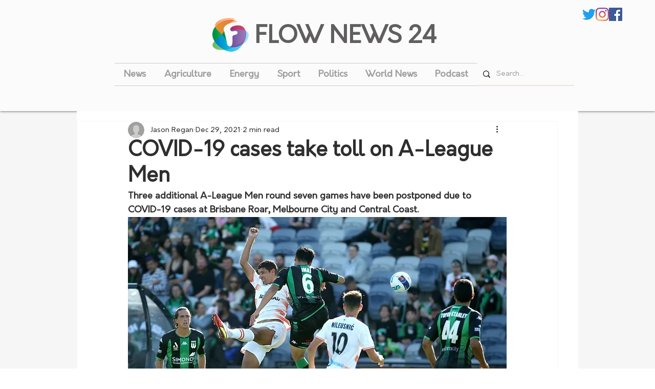

--- FILE ---
content_type: text/html; charset=utf-8
request_url: https://www.google.com/recaptcha/api2/aframe
body_size: 269
content:
<!DOCTYPE HTML><html><head><meta http-equiv="content-type" content="text/html; charset=UTF-8"></head><body><script nonce="W2WyVQ8bxcyzSIZMkGHAgw">/** Anti-fraud and anti-abuse applications only. See google.com/recaptcha */ try{var clients={'sodar':'https://pagead2.googlesyndication.com/pagead/sodar?'};window.addEventListener("message",function(a){try{if(a.source===window.parent){var b=JSON.parse(a.data);var c=clients[b['id']];if(c){var d=document.createElement('img');d.src=c+b['params']+'&rc='+(localStorage.getItem("rc::a")?sessionStorage.getItem("rc::b"):"");window.document.body.appendChild(d);sessionStorage.setItem("rc::e",parseInt(sessionStorage.getItem("rc::e")||0)+1);localStorage.setItem("rc::h",'1768866269088');}}}catch(b){}});window.parent.postMessage("_grecaptcha_ready", "*");}catch(b){}</script></body></html>